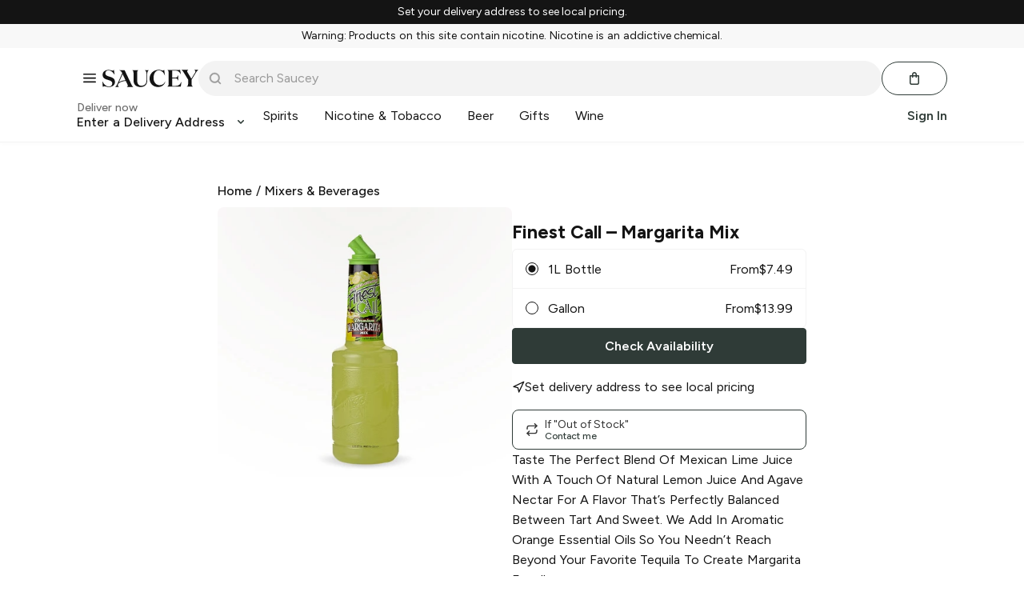

--- FILE ---
content_type: text/javascript; charset=utf-8
request_url: https://app.link/_r?sdk=web2.86.5&branch_key=key_live_icfHx2MTuQRz6knqnYyL6kjevEomXTNh&callback=branch_callback__0
body_size: 71
content:
/**/ typeof branch_callback__0 === 'function' && branch_callback__0("1544302830682131065");